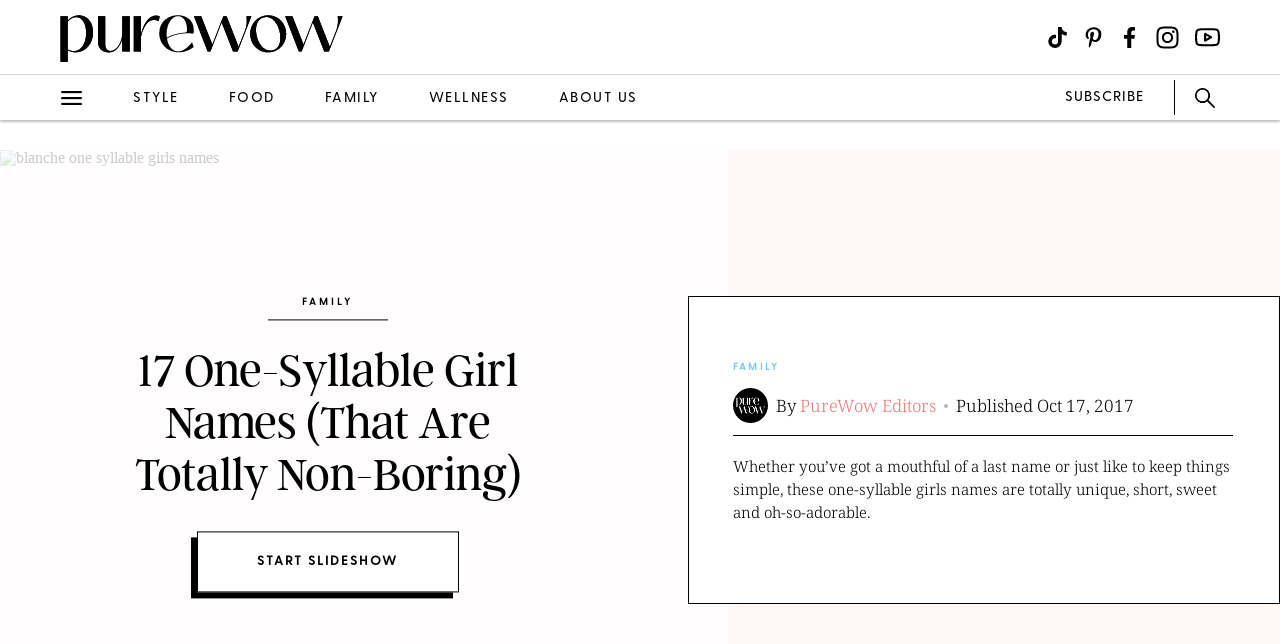

--- FILE ---
content_type: application/javascript; charset=utf-8
request_url: https://launcher.spot.im/spot/sp_6bLVfaXc
body_size: 18098
content:
(function(){window.__OW_CONFIG__={"ab_test_config":[{"short_name":"100","version":"v2"},{"short_name":"101","version":"v2"},{"short_name":"32","version":"v1"},{"short_name":"33","version":"v2"},{"short_name":"34","version":"v2"},{"short_name":"35","version":"v2"},{"short_name":"37","version":"v1"},{"short_name":"42","version":"v2"},{"short_name":"46","version":"v2"},{"short_name":"47","version":"v1"},{"short_name":"48","version":"v1"},{"short_name":"51","version":"v1"},{"short_name":"55","version":"v1"},{"short_name":"56","version":"v1"},{"short_name":"600","version":"v1"},{"short_name":"601","version":"v2"},{"short_name":"602","version":"v1"},{"short_name":"67","version":"v2"},{"short_name":"751","version":"v1"},{"short_name":"752","version":"v1"},{"short_name":"754","version":"v2"},{"short_name":"758","version":"v37"},{"short_name":"759","version":"v11"},{"short_name":"761","version":"v8"},{"short_name":"764","version":"v1"},{"short_name":"767","version":"v1"},{"short_name":"773","version":"v5"},{"short_name":"801","version":"v1"},{"short_name":"802","version":"v2"},{"short_name":"805","version":"v1"},{"short_name":"ab_605","version":"v1"}],"asset_group_id":"stable","assets_config":[{"asset_group_id":"stable","spot":"sp_6bLVfaXc","post":"default","module":"tag-tester","name":"tag tester bundle","type":"text/javascript","url":"https://static-cdn.spot.im/production/tag-tester/tags/v1.8.1/tag-tester.js","priority":1,"lazy":false,"variant":"42:B","is_self_bootstrap":false,"browser_type":"default"},{"asset_group_id":"stable","spot":"sp_6bLVfaXc","post":"default","module":"ads","name":"ads bundle","type":"text/javascript","url":"https://static-cdn.spot.im/production/ads/tags/v22.31.0/ads/ads.js","priority":10,"lazy":false,"variant":"758:B","is_self_bootstrap":false,"browser_type":"default"},{"asset_group_id":"stable","spot":"sp_6bLVfaXc","post":"default","module":"ads","name":"ads bundle","type":"text/javascript","url":"https://static-cdn.spot.im/production/ads/tags/v22.30.1/ads/ads.js","priority":10,"lazy":false,"variant":"758:A","is_self_bootstrap":false,"browser_type":"default"},{"asset_group_id":"stable","spot":"sp_6bLVfaXc","post":"default","module":"ads-independent","name":"ads-independent bundle","type":"text/javascript","url":"https://static-cdn.spot.im/production/ads/tags/v22.30.1/ads-independent/ads-independent.js","priority":10,"lazy":false,"variant":"","is_self_bootstrap":false,"browser_type":"default"},{"asset_group_id":"stable","spot":"sp_6bLVfaXc","post":"default","module":"vendor","name":"vendor bundle","type":"text/javascript","url":"https://static-cdn.spot.im/production/launcher/tags/v2.87.3/vendor/vendor-bundle.js","priority":10,"lazy":false,"variant":"","is_self_bootstrap":false,"browser_type":"default"},{"asset_group_id":"stable","spot":"sp_6bLVfaXc","post":"default","module":"registration","name":"registration bundle","type":"text/javascript","url":"https://static-cdn.spot.im/production/registration/tags/v1.48.0/registration-bundle.js","priority":20,"lazy":false,"variant":"","is_self_bootstrap":true,"browser_type":"default"},{"asset_group_id":"stable","spot":"sp_6bLVfaXc","post":"default","module":"conversation","name":"conversation bundle","type":"text/javascript","url":"https://static-cdn.spot.im/production/conversation/tags/v3.108.1/conversation-bundle.js","priority":20,"lazy":false,"variant":"","is_self_bootstrap":false,"browser_type":"default"},{"asset_group_id":"stable","spot":"sp_6bLVfaXc","post":"default","module":"liveblog","name":"liveblog bundle","type":"text/javascript","url":"https://static-cdn.spot.im/production/live-blog/tags/v1.34.0/liveblog-bundle.js","priority":20,"lazy":false,"variant":"","is_self_bootstrap":false,"browser_type":"default"},{"asset_group_id":"stable","spot":"sp_6bLVfaXc","post":"default","module":"standalone-ui-kit","name":"standalone ui kit bundle","type":"text/javascript","url":"https://static-cdn.spot.im/production/standalone-ui-kit/tags/v1.60.0/standalone-ui-kit-bundle.js","priority":20,"lazy":false,"variant":"","is_self_bootstrap":true,"browser_type":"default"},{"asset_group_id":"stable","spot":"sp_6bLVfaXc","post":"default","module":"messages-count","name":"messages count bundle","type":"text/javascript","url":"https://static-cdn.spot.im/production/messages-count/tags/v2.4.0/messages-count-bundle.js","priority":40,"lazy":false,"variant":"","is_self_bootstrap":false,"browser_type":"default"},{"asset_group_id":"stable","spot":"sp_6bLVfaXc","post":"default","module":"notifications","name":"notifications bundle","type":"text/javascript","url":"https://static-cdn.spot.im/production/notifications/tags/v1.34.0/notifications-bundle.js","priority":0,"lazy":true,"variant":"","is_self_bootstrap":false,"browser_type":"default"},{"asset_group_id":"stable","spot":"sp_6bLVfaXc","post":"default","module":"notifications-sdk","name":"notifications-sdk bundle","type":"text/javascript","url":"https://static-cdn.spot.im/production/notifications-sdk/tags/v2.2.2/notifications-sdk-bundle.js","priority":0,"lazy":true,"variant":"","is_self_bootstrap":false,"browser_type":"default"},{"asset_group_id":"stable","spot":"sp_6bLVfaXc","post":"default","module":"user-profile","name":"user profile bundle","type":"text/javascript","url":"https://static-cdn.spot.im/production/user-profile/tags/v2.94.0/profile-bundle.js","priority":4,"lazy":true,"variant":"","is_self_bootstrap":false,"browser_type":"default"},{"asset_group_id":"stable","spot":"sp_6bLVfaXc","post":"default","module":"launcher","name":"conversation 2.0 launcher","type":"text/javascript","url":"https://static-cdn.spot.im/production/social/tags/v5.21.3/launcher/launcher-bundle.js","priority":5,"lazy":true,"variant":"","is_self_bootstrap":false,"browser_type":"default"},{"asset_group_id":"stable","spot":"sp_6bLVfaXc","post":"default","module":"conversation-page","name":"conversation page","type":"text/javascript","url":"https://static-cdn.spot.im/production/conversation-page/tags/v2.26.0/conversation-page-bundle.js","priority":10,"lazy":true,"variant":"","is_self_bootstrap":false,"browser_type":"default"},{"asset_group_id":"stable","spot":"sp_6bLVfaXc","post":"default","module":"user-profile-tooltip","name":"user profile tooltip bundle","type":"text/javascript","url":"https://static-cdn.spot.im/production/user-profile/tags/v2.94.0/tooltip-bundle.js","priority":10,"lazy":true,"variant":"","is_self_bootstrap":false,"browser_type":"default"},{"asset_group_id":"stable","spot":"sp_6bLVfaXc","post":"default","module":"@spotim/fed-social","name":"@spotim/fed-social","type":"text/javascript","url":"https://static-cdn.spot.im/production/fed-social/tags/v1.0.1/index.js","priority":20,"lazy":true,"variant":"","is_self_bootstrap":false,"browser_type":"default"},{"asset_group_id":"stable","spot":"sp_6bLVfaXc","post":"default","module":"slim-launcher","name":"slim-launcher bundle","type":"text/javascript","url":"https://static-cdn.spot.im/production/slim-launcher/tags/v2.18.1/slim-launcher/slim-launcher.js","priority":20,"lazy":true,"variant":"","is_self_bootstrap":false,"browser_type":"default"},{"asset_group_id":"stable","spot":"sp_6bLVfaXc","post":"default","module":"fed-social","name":"fed-social","type":"text/javascript","url":"https://static-cdn.spot.im/production/fed-social/tags/v2.0.3/index.js","priority":20,"lazy":true,"variant":"","is_self_bootstrap":false,"browser_type":"default"}],"init_data":{"broadcast_live":false,"config":{"ads":null,"avatars":{"font":"","font_background_color":"","initials":false,"numbered":false,"scheme":"colorful"},"brand_color":"#307FE2","category_id":1,"circulation":{"enabled":false,"rows_count":1},"comment_replies_max_depth":3,"connect_networks":["facebook","google","twitter","email"],"custom_login":false,"display_name_in_say_control_for_guests":false,"emoji_keyboard_enabled":false,"emojis_enabled":false,"enable_dislikes":false,"enable_realtime_comments_sticky":true,"enable_spotim_utm":true,"enable_user_points":true,"external_public_profile":false,"giphy_level":"G","has_community":false,"id":"sp_6bLVfaXc","injection":{"frame_script":"","frame_style":"","host_options":""},"inpage_skin":"light","languages":[],"lazy_load_margin":"800px","loading_indicator_enabled":false,"ltr":true,"main_language":"en","mini_newsfeed_enabled":true,"monetized":false,"multiple_moderators_mode":true,"name":"PureWow","network":{"id":"net_gallerymedia"},"newsfeed_position":"right","newsfeed_skin":"light","open_links_in_new_tab":false,"opening_mode":"on_click","platform":"universal","policy":{"allow_guests_to_like":true,"force_register":true,"roger_mode":true},"recommendation_enabled":true,"rich_say_control_enabled":true,"sort_by":"best","sso_editable_profile":false,"sso_enabled":false,"sso_started_by_spotim":false,"sub_category_id":1,"ticker_icon":null,"ticker_icon_size":16,"ticker_skin":"white","uppercase_msgs_enabled":false,"user_moderation_enabled":false,"website_url":"https://purewow.com","whitelisted_urls":[]},"newsfeed":{"total_items":0}},"tenant_config":{"1pd":{"article_analysis_enabled":true},"admin-panel":{"analytics_tabs":["revenue","engagement"],"openDashboardUrl":"https://admin.openweb.com/spot/{SPOT_ID}/moderation/{CONTENT_TYPE}/folder/pending/tag/all?conversation={CONV_ID}","showNewSpotlightPage":false,"sigma_engagement_url":"https://app.sigmacomputing.com/embed/1-6HC4M4hyx17BjK4i43xdzk","sigma_revenue_url":"https://app.sigmacomputing.com/embed/1-BashUt2qFLXEeh2XXhBg6","text_analyze_enabled":true,"viewAllFromUserUrl":"https://admin.openweb.com/spot/{SPOT_ID}/moderation/{CONTENT_TYPE}/folder/pending/tag/all?user={USER_ID}"},"ads":{"adBlockerBaitUrl":"https://publisher-assets.spot.im/ad/event-tracking/pixel-ads-google-adsense.html","adsTxt":{"sellerIdOverrides":["266658"],"updateDate":"November 27th 2025","url":"https://spotim-prd-static-assets.s3.amazonaws.com/production/publishers/publishers-v67.txt"},"aniview_content_bidders":{"GAM":{"advertiser-ids":["611a7bdec344656dd81c2844"]},"amazon":{"advertiser-ids":["61b74f3ea5e0b162e47d2087"]},"triplelift":{"advertiser-ids":["62d6b58edaf54254013b9979"]}},"appAdsTxt":{"sellerIdOverrides":["266658"],"updateDate":"February 12th 2024","url":"https://spotim-prd-static-assets.s3.amazonaws.com/production/publishers/publishers-v4-app.txt"},"benchmark_reporter_exposed_data":{"component":"independent_ad","slot":"row1-column1"},"conversation":{"is_enabled":true},"crash_recovery":{"ads_to_disable":"video","enabled":false,"threshold":1,"timeout":300000},"crash_recovery_external":{"__AB":{"802:A":{"ads_to_disable":"all","enabled":false,"threshold":1,"timeout":60000},"802:B":{"ads_to_disable":"all","enabled":true,"threshold":1,"timeout":60000}}},"device_detection":{"is_enabled":true},"display_iframe_config":{"attributes":{},"enabled":true},"enable_dynamic_placement":{"is_enabled":true,"src":"https://cdn.browsiprod.com/bootstrap/bootstrap.js"},"enable_dynamic_placement_external":{"__AB":{"ab_605:A":{},"ab_605:B":{}}},"enable_iframe_allow_same_origin":false,"enable_page_url_sanitizing":false,"event_based_load_strategy":{"is_enabled":false,"load_event":"load","platform":"Desktop","type":"all"},"feather_mode_behavior":"aggressive","feather_mode_delay_time":5000,"feather_mode_delay_type":"scroll","footer":{"is_ad_choices_enabled":true,"is_label_enabled":true,"label":"Sponsored"},"force_display_ads_centering":{"dfp_container_selector":"body div[data-google-query-id]:first-of-type, body div[id^=\"div-gpt-ad\"]:first-of-type, body div[id^=\"gpt-passback\"]:first-of-type","is_dfp_container_centering_enabled":true,"is_iframe_body_centering_enabled":true},"iab_targeting_category_config":{"is_auto_refetch_enabled":false,"is_enabled":false,"s3_base_url":"https://ads-cdn.openweb.com"},"iframe_styles_guard_enabled":true,"in_comment":{"frequency":null,"is_enabled":true,"max_count":100},"independent_ads_custom_selector_enabled":false,"independent_ads_custom_selectors":{},"independent_ads_enabled":true,"independent_ads_mutation_observers_enabled":false,"is_cookie_consent_observed_by_aniview":true,"min_display_ad_duration":0,"monitoring":{"metrics":{"error":{"ad-unit-base-runtime-error":"DETAILED","ad-unit-display-runtime-error":"DETAILED","ad-unit-iframe-styles-change-guarded-error":false,"ad-unit-video-runtime-error":"DETAILED","ads-config-fetching-error":true,"ads-script-runtime-error":"DETAILED","aniview-script-fetching-error":true,"minute-media-script-fetching-error":true,"render-in-iframe-error":true},"general":{"ad-unit-disabled-by-global-flag":false,"ad-unit-disabled-by-global-function":false,"ad-unit-disabled-for-product-by-features-config":false,"ad-unit-disabled-for-product-by-html-attribute":false,"ad-unit-rendered":true,"aniview-impression":true,"aniview-impression-viewable":true,"dfp-ad-slot-rendered":true,"dfp-empty-slot-rendered":false,"dfp-impression-viewable":true,"inline-display-ad-rendered":false,"minute-media-impression":true,"minute-media-impression-viewable":true,"monetized-page-view":true}},"tags":{"ab-test-variant":true,"browser":false,"device":false,"platform":false,"product":true,"version":true}},"observed_ab_test_experiment_id":802,"remove_segment_by_url":"‘’","runtime_config":{"ad_unit_enablement":{"enabled":true,"exclude":{"ad_types":[],"components":[],"platforms":[]}},"ad_unit_event_based_rendering":{"enabled":false,"event":null,"exclude":{"ad_types":[],"components":[],"platforms":[]}},"ad_unit_lazy_loading":{"enabled":true,"exclude":{"ad_types":[],"components":[],"platforms":[]}},"ad_unit_visibility":{"enabled":true,"exclude":{"ad_types":[],"components":[],"platforms":[]}},"crash_recovery":{"enabled":false,"exclude":{"ad_types":["display"],"components":[],"platforms":[]},"threshold":1,"timeout":300000},"display_ad_loader":{"codes":["bidding","protection","slot"],"enabled":true,"exclude":{"ad_types":[],"components":[],"platforms":[]}},"display_iframe_mode":{"attributes":{},"enabled":true,"exclude":{"ad_types":[],"components":[],"platforms":[]}},"video_ad_loader":{"enabled":true,"exclude":{"ad_types":[],"components":[],"platforms":[]}},"video_iframe_mode":{"attributes":{},"enabled":false,"exclude":{"ad_types":[],"components":[],"platforms":[]}}},"safe_frame_config":{"enabled":false},"segment_blacklist":{"conjunctions":[],"roots":[]},"segment_blacklist_platforms":["*"],"segment_blacklist_v2":[],"sliding":{"is_enabled":true,"top":30,"z_index":20},"sticky_desktop":{"is_animation_enabled":true,"is_enabled":true,"is_stay_sticky_after_timeout":false,"sticky_area_css_selector":"[data-spot-im-module-default-area=conversation]","timeout":6000,"z_index":20},"sticky_mobile":{"is_enabled":true,"is_stay_sticky_after_timeout":false,"sticky_area_css_selector":"[data-spot-im-module-default-area=conversation]","timeout":3000,"top":0,"z_index":20},"supported_preload_products":["pitc","pitc-double-decker","reactions","spotlight","topic-tracker"],"supported_preload_products_external":{"__AB":{"ab_604:A":["pitc","pitc-double-decker","reactions","spotlight","topic-tracker"],"ab_604:B":["pitc","pitc-double-decker","reactions","spotlight","topic-tracker"]}},"tags_guard":{"is_disabled_by_default":[]},"video_iframe_config":{"attributes":{},"enabled":false},"video_takeover":{"active_products":["pitc","pitc-double-decker"],"is_enabled":false,"products_heights":{"pitc":"300px","pitc-double-decker":"300px"}}},"analytics-pusher":{"enabled":false},"apm":{"driver_name":"influxdb-telemetry","is_enabled":true,"sample_rate":1},"authentication":{"config":{"allow_ui_bypass":true,"flows":{"sign-in":{"id":"sign-in-16102025","screens":{"email-signup-otp":{"interactions":{"back":"U5xcMLfa6-","resend":"resend","verify":"nUfCLDgf4K"}},"error":{"interactions":{"submit":"oTFqAqKaLS"}},"forgot-password":{"interactions":{"back":"kokK9JVKcC","submit":"AMeyg_7npF"}},"forgot-password-otp":{"id":"SC2ryoTQheFjqaNOeAvOjI9rnM06O","interactions":{"back":"XTxyVnHDXo","resend":"resend","verify":"jtPlBL91H1"}},"profile":{"interactions":{"skip":"pheIvgWidD","submit":"w3Vgz9HWH4"}},"sign-in":{"interactions":{"facebook":"UilMGbzGOM","forgot-password":"21RBHXscmj","google":"J6H8PBzsLP","microsoft":"pQWDUXLi_n","submit":"AMeyg_7npF","to-signup":"XLmMGCy6IS"}},"sign-up":{"interactions":{"facebook":"Pe9QpGQU2B","google":"_gIK9Y5WY2","microsoft":"Oy5PrkxP9Y","submit":"AMeyg_7npF","to-signin":"96-bYDOFbd"}},"update-expired-password":{"interactions":{"submit":"update-password"}},"update-forgotten-password":{"interactions":{"submit":"AMeyg_7npF"}},"verify-email-otp":{"interactions":{"resend":"resend","verify":"rD_FW7sX1l"}}}},"sign-up":{"id":"sign-up-16102025","screens":{"email-signup-otp":{"interactions":{"back":"U5xcMLfa6-","resend":"resend","verify":"nUfCLDgf4K"}},"error":{"interactions":{"submit":"Nx6jMazeTK"}},"forgot-password":{"interactions":{"back":"kokK9JVKcC","submit":"AMeyg_7npF"}},"forgot-password-otp":{"id":"SC2ryoTQheFjqaNOeAvOjI9rnM06O","interactions":{"back":"XTxyVnHDXo","resend":"resend","verify":"jtPlBL91H1"}},"profile":{"interactions":{"skip":"pheIvgWidD","submit":"w3Vgz9HWH4"}},"sign-in":{"interactions":{"facebook":"UilMGbzGOM","forgot-password":"21RBHXscmj","google":"J6H8PBzsLP","microsoft":"pQWDUXLi_n","submit":"AMeyg_7npF","to-signup":"XLmMGCy6IS"}},"sign-up":{"interactions":{"facebook":"Pe9QpGQU2B","google":"_gIK9Y5WY2","microsoft":"Oy5PrkxP9Y","submit":"AMeyg_7npF","to-signin":"96-bYDOFbd"}},"update-expired-password":{"interactions":{"submit":"update-password"}},"update-forgotten-password":{"interactions":{"submit":"AMeyg_7npF"}},"verify-email-otp":{"interactions":{"resend":"resend","verify":"rD_FW7sX1l"}}}},"update-email":{"id":"update-email-250404","screens":{"otp":{"interactions":{"resend":"resend","verify":"vICvyXOEL_"}},"update-email":{"interactions":{"submit":"K5rx0CT-oo"}}}},"update-password":{"id":"update-password-25032025","screens":{"update-password":{"interactions":{"submit":"VjZ6AxhPXZ"}}}}},"is_new":true,"network_id":"net_gallerymedia","provider":"descope","provider_api_url":"https://auth.openweb.com","provider_static_url":"https://auth.openweb.com/pages","realm":"P35HXDChxsAkg3EnutPleOtunNZE"},"real_user_mode":false,"remove_device_v2":false,"token_recovery_mode":false,"version":1},"broadcast":{"enabled":false},"communityView":{"reverseTabsOrder":false},"conversation":{"ab_test_enabled":true,"adsEnabled":false,"adsLazyLoadMargin":"600px","adsPositionRate":10,"ads_below_footer_enabled":true,"ads_below_footer_enabled_external":{"__AB":{"81:B":true}},"ads_enabled":false,"ads_enabled_external":{"__AB":{"38:A":false}},"ads_start_position":10,"ads_style_version":1,"afterclickModerationEnabled":false,"aggregate_all":true,"amount_replies_per_fetch":5,"amount_replies_per_fetch_external":5,"blackListedErrors":["Request failed with status code 403","Network Error"],"child_count":1,"child_count_external":{},"collapsible_replies_enabled":false,"communityGuidelinesEnabled":true,"communityGuidelinesInMessageStatus":true,"communityGuidelinesModalBody":"\u003cdiv\u003e\n\u003ch1\u003eCommunity Guidelines\u003c/h1\u003e\n\n\u003ch2\u003eWelcome to ${spotName} Community!\u003c/h2\u003e\n\n\u003cp\u003e\n  Our community is about connecting people through open and thoughtful\n  conversations. We want our readers to share their views and exchange\n  ideas in a safe space.\n\u003c/p\u003e\n\n\u003cp\u003e\n  In order to do so, we've created a simple set of rules that will\n  improve your experience.\n\u003c/p\u003e\n\n\u003cp\u003eSimply put, keep it civil.\u003c/p\u003e\n\n\u003cp\u003e\n  \u003cstrong\u003eYour post will/might be rejected if it contains:\u003c/strong\u003e\n\u003c/p\u003e\n\n\u003cul\u003e\n  \u003cli\u003eSpam\u003c/li\u003e\n  \u003cli\u003e\n    Insults, profanity, incoherent, obscene or inflammatory language and\n    threats of any kind\n  \u003c/li\u003e\n  \u003cli\u003e\n    Attacks on the identity of other commenters or the article's author\n  \u003c/li\u003e\n\u003c/ul\u003e\n\n\u003cp\u003e\n  \u003cstrong\u003eUser accounts will/might be blocked if we notice:\u003c/strong\u003e\n\u003c/p\u003e\n\n\u003cul\u003e\n  \u003cli\u003e\n    Continuous attempts to re-post comments that have been previously\n    moderated/rejected\n  \u003c/li\u003e\n  \u003cli\u003eRacist, sexist, or homophobic comments\u003c/li\u003e\n  \u003cli\u003eAttempts or tactics that put the site security at risk\u003c/li\u003e\n\u003c/ul\u003e\n\n\u003cp\u003e\n  \u003cstrong\u003eSo, how can you be a power user?\u003c/strong\u003e\n\u003c/p\u003e\n\n\u003cul\u003e\n  \u003cli\u003e\n    Stay on topic and share your passion. Feel free to elaborate to get\n    your point across.\n  \u003c/li\u003e\n  \u003cli\u003e'Like' or 'Dislike' when you are filled with emotions!\u003c/li\u003e\n  \u003cli\u003e\n    Protect your community. Use the report tool to alert us when someone\n    breaks the rules.\n  \u003c/li\u003e\n\u003c/ul\u003e\n\n\u003cp\u003e\n  \u003cstrong\u003e\n    Thanks for reading our community guidelines. Don't forget, freedom\n    of speech is not the freedom of reach!\n  \u003c/strong\u003e\n\u003c/p\u003e\u003c/div\u003e","communityGuidelinesModalBody_external":"\u003cdiv\u003e\n\u003ch1\u003eCommunity Guidelines\u003c/h1\u003e\n\n\u003ch2\u003eWelcome to ${spotName} Community!\u003c/h2\u003e\n\n\u003cp\u003e\n Our community is about connecting people through open and thoughtful\n conversations. We want our readers to share their views and exchange\n ideas in a safe space.\n\u003c/p\u003e\n\n\u003cp\u003e\n In order to do so, we've created a simple set of rules that will\n improve your experience.\n\u003c/p\u003e\n\n\u003cp\u003eSimply put, keep it civil.\u003c/p\u003e\n\n\u003cp\u003e\n \u003cstrong\u003eYour post will/might be rejected if it contains:\u003c/strong\u003e\n\u003c/p\u003e\n\n\u003cul\u003e\n \u003cli\u003eSpam\u003c/li\u003e\n \u003cli\u003e\n Insults, profanity, incoherent, obscene or inflammatory language and\n threats of any kind\n \u003c/li\u003e\n \u003cli\u003e\n Attacks on the identity of other commenters or the article's author\n \u003c/li\u003e\n\u003c/ul\u003e\n\n\u003cp\u003e\n \u003cstrong\u003eUser accounts will/might be blocked if we notice:\u003c/strong\u003e\n\u003c/p\u003e\n\n\u003cul\u003e\n \u003cli\u003e\n Continuous attempts to re-post comments that have been previously\n moderated/rejected\n \u003c/li\u003e\n \u003cli\u003eRacist, sexist, or homophobic comments\u003c/li\u003e\n \u003cli\u003eAttempts or tactics that put the site security at risk\u003c/li\u003e\n\u003c/ul\u003e\n\n\u003cp\u003e\n \u003cstrong\u003eSo, how can you be a power user?\u003c/strong\u003e\n\u003c/p\u003e\n\n\u003cul\u003e\n \u003cli\u003e\n Stay on topic and share your passion. Feel free to elaborate to get\n your point across.\n \u003c/li\u003e\n \u003cli\u003e'Like' or 'Dislike' when you are filled with emotions!\u003c/li\u003e\n \u003cli\u003e\n Protect your community. Use the report tool to alert us when someone\n breaks the rules.\n \u003c/li\u003e\n\u003c/ul\u003e\n\n\u003cp\u003e\n \u003cstrong\u003e\n Thanks for reading our community guidelines. Don't forget, freedom\n of speech is not the freedom of reach!\n \u003c/strong\u003e\n\u003c/p\u003e\u003c/div\u003e","communityGuidelinesSymbolURL":"https://static-cdn.spot.im/assets/community-guidelines/community-guidelines-symbol.svg","communityGuidelinesTitle":{"modalValue":"Discussions are moderated for civility","value":"\u003cp\u003eYour voice matters. {{modalValue}}.\u003c/p\u003e"},"cssModulesForShadowDOM":"conversation conversation-survey @spotim/ui-components @spotim/ads @spotim/user-image feed @spotim/entities @spotim/content-entities @spotim/user-info @spotim/rich-editor @spotim/toast-provider @spotim/svg-provider @spotim/notifications-bell notifications @spotim/message liveblog feed-v4 discover user-profile standalone-ui-kit discover @spotim/common-components reactions","default_community_view":"Conversation","disableImageUploadInLiveBlog":false,"disable_auto_page_reload":true,"disable_badges":false,"disable_conversation_user_settings":false,"disable_footer_links":false,"disable_footer_logo":false,"disable_footer_power_by":false,"disable_gif_button":false,"disable_header_facelist":false,"disable_image_upload_button":false,"disable_online_dot_indicator":false,"disable_profile_user_settings":false,"disable_replies":false,"disable_rich_editor_buttons":false,"disable_rich_editor_buttons_external":{"__devices":{"mobile":"true"}},"disable_share":false,"disable_sticky_messages":false,"disable_text_editor_formatter":false,"disable_unregistered_users_feedback":false,"disable_user_profile":false,"disable_vote_down":false,"disable_vote_up":false,"disable_vote_up_users_list":false,"dislikesSortEnabled":false,"display_viewers_count_only":false,"empty_state_enabled":true,"enableLoadingIndicator":true,"enableMessageApproveForAdminAndModerator":true,"enableMessageApproveForCommunityModerator":true,"enablePendingMessageRejectForCommunityModerator":true,"enablePublishedMessageRejectForCommunityModerator":false,"enableUsersMuting":true,"enable_date_format":false,"enable_explore_onboarding":false,"enable_lazy_rich_editor":true,"enable_menus_shadow_dom":false,"enable_read_only_context_menu":true,"enable_rephrasing":false,"enable_share_button_in_context_menu":false,"enable_sso_keys":false,"enable_sticky_say_control":false,"enable_tabs":false,"enable_unregistered_users_feedback":true,"enabled":true,"enabled_external":true,"explore_mode_alignment":"start","featured_comment_background_enabled":true,"firstFetchCount_compact":5,"floating_action_unit_bottom_offset":16,"floating_action_unit_enabled":false,"floating_action_unit_event_enabled":false,"floating_action_unit_mobile_bottom_offset":5,"floating_action_unit_mobile_enabled":false,"floating_action_unit_threshold":100,"floating_action_unit_ttl_minutes":0,"forceSimpleEditor":false,"forum_enabled":false,"header_format":"full","hide_blocked_tree_enabled":false,"hide_conversation_button_enabled":false,"hide_deleted_tree_enabled":false,"hide_header":false,"hide_risky_comments":true,"hide_risky_comments_external":{"__AB":{"83:A":true}},"hide_user_area":false,"isAppealEnabled":false,"isUseShadowDomOnMain":true,"isUseShadowDomOnOverlays":true,"is_best_score_testing_enabled":false,"is_featured_message_api_v2_enabled":true,"is_feedback_modal_v2_enabled":true,"is_read_only_mode":false,"is_replies_sorting_v2_enabled":true,"is_revealed_replies_threshold_enabled":true,"is_revealed_replies_threshold_enabled_external":true,"is_verdict_aware_calls_enabled":true,"maximum_comments_to_show_ad":10000,"message_fetch_count":25,"message_fetch_count_external":25,"message_length_desktop_max_chars":1500,"message_length_limit_first_message":false,"message_length_max_lines":8,"message_length_mobile_max_chars":1500,"message_length_should_limit":false,"minimum_best_score":200,"mobile_share_options":["facebook","twitter","pinterest","email","link"],"moderation_default_policy_v2_requests":true,"new_best_sort_enabled":false,"notify_typing_interval_sec":10,"num_of_aggregate_expand":20,"optimized_reading_event_name":"reading","optimized_reading_tracking_enabled":false,"read_batch_size":10,"read_batch_size_external":10,"reading_tracking_enabled":true,"realtime_moderation_time_ms":500,"realtime_typing_enabled":true,"remove_pin_comment":true,"returnUserMutingError":false,"revealed_replies_threshold":500,"rich_editor_loader_delay_time":1000,"rich_editor_max_chars":1500,"share_layout":"menu","share_message_narrow_thread":false,"share_options":["facebook","twitter","pinterest","email","link"],"should_collapse_replies":false,"should_collapse_replies_external":false,"showCommentDeleteOption":true,"showCommentEditOption":true,"showFooterFeedback":true,"showNotificationsBell":true,"showSettingsLogout":true,"show_ads_with_empty_conversation":false,"show_cancel_button":false,"show_comment_edit_option":true,"show_disqus_header":false,"signup_cta_enabled":true,"social_enable":false,"sortDisabled":false,"sorting_types":{"all_newest":[],"all_oldest":[],"controversial":[],"default":["best","newest","oldest"],"featured":["newest","oldest"],"most_discussed":[],"my_messages":["newest","oldest"],"popular":[]},"status_fetch_default_fallback_status":"approved","status_fetch_interval_in_ms":1000,"status_fetch_retry_count":2,"status_fetch_timeout_in_ms":3000,"subscribe_read_only":true,"subscriber_badge":{"name":"star","type":"fa-solid"},"subscriber_badge_v2":"{\"name\":\"user-check\", type: \"solid\"}","survey_below_show_more_comments_enabled":false,"threading_lines_enabled":true,"threading_lines_enabled_external":{"__AB":{"76:A":true}},"toast_in_brand_color":false,"translation_text_overrides":{"en":{"inpage.header.conversation":"The Conversation"}},"typing_indicaction_in_toast":true,"typing_indicator_timeout":8000,"use_basic_text_editor":false,"use_native_editor":false,"use_new_notifications":true,"use_signin_on_post":true,"use_traffic_redirect_api":false,"users_cache_ttl_seconds":300},"conversation ":{"embed_messages_cache_ttl":1},"conversation-ads":{"texts":{"acknowledgeModal":{"button":"Close","description":"We appreciate your time and consideration. Thanks for helping us make your community platform a better place! \\ud83e\\udd17","title":"Thanks for your input!"},"infoModal":{"description":"We know,  having ads in the conversation is not our favorite, either. However, to keep providing you with a free commenting platform, we will be showing a small amount. Don't worry, you can always hide ads in this conversation.","primaryButton":"Got It","secondaryButton":"I'd prefer not to see ads","title":"Why am I seeing this ad?"},"menu":{"showInfoModal":"Why am I seeing this ad?","showPollModal":"Hide from this conversation"},"pollModal":{"pollAnswers":["Makes it hard to read comments","Too many ads","It’s repetitive","It’s offensive","It’s not interesting","I’ve already purchased"],"primaryButton":"Done","secondaryButton":"Skip","title":"Removed! Tell us why:"}}},"conversation-mobile":{"communityGuidelinesEnabled":false,"communityGuidelinesTitle":{"value":"Your voice matters. Discussions are moderated for civility."}},"conversation-page":{"cssModulesForShadowDOM":"conversation-page @spotim/user-image @spotim/ui-components @spotim/user-info @spotim/entities @spotim/notifications-bell notifications","enableShadowDOM":false,"enabled":true,"translation_text_overrides":{"root":{}}},"conversation-survey":{"click_ttl":2,"enabled":false,"exit_ttl":7,"minimum_num_of_comments":10,"viewability_percentage":{"none":50,"q2":50}},"css-variables-dark":{"ads-footer-color":"#f2f2f2","ads-text-color":"#f0f1f1","border-color":"#302f2f","border-color-muted":"#ffffff40","brand-color":"#000000","card-background-color":"#64644d","color-community-question":"var(--spotim-color-scheme-l6)","color-scheme-g4":"#FF6E6E","color-scheme-l1":"rgba(var(--spotim-color-scheme-l6-rgb, 242,242,242), 0.2)","color-scheme-l100":"#000000","color-scheme-l2":"rgba(var(--spotim-color-scheme-l6-rgb, 242,242,242), 0.2)","color-scheme-l3":"rgba(var(--spotim-color-scheme-l6-rgb, 242,242,242), 0.2)","color-scheme-l4":"rgba(var(--spotim-color-scheme-l6-rgb, 242,242,242), 0.3)","color-scheme-l5":"rgba(var(--spotim-color-scheme-l6-rgb, 242,242,242), 0.65)","color-scheme-l6":"#f2f2f2","color-scheme-l6-rgb":"242,242,242","content-loader-primary-color":"#030303","content-loaders-secondary-color":"#333333","conversation-background-color":"transparent","embedded-comment-background-color":"#000","embedded-comment-meta-data-background-color":"rgba(39, 120, 206, 0.20)","embedded-comment-preview-background-color":"#0B0B0B","extract-background-color":"#302f2f","input-background-color":"#373e44","input-separator-color":"#646566","list-item-background":"#353535","list-item-foreground":"#7b7f83","message-hover-menu-background-color":"#070707","message-separator-color":"#7b7f83","message-text-color":"#ffffff","overlay-background-color":"#212121","overlay-border-color":"#302f2f","page-background-color":"#1a1b1c","pitc-header-color":"#ffffff","pitc-top-comment-color":"#d4d6d7","progress-bar-background-color":"#000000","reactions-reaction-text-color":"#d4d6d7","reactions-title-color":"#ffffff","say-control-box-shadow":"0 0 0 1px var(--spotim-color-scheme-l3)","sayctrl-background-color":"var(--spotim-input-background-color)","share_icon_color":"#FFFFFF","skeleton-background-color":"#7b7f83","skeleton-foreground-color":"#b3b3b3","star-color-empty":"#373e44","sticky-say-control-background-color":"#000000","surface":"#131313","text-color-action":"var(--spotim-color-scheme-l5)","text-color-comments-count":"#000","text-color-date-format":"var(--spotim-color-scheme-l5)","text-color-default":"#ffffff","text-color-muted":"#ffffff","text-color-product-header":"#000000","text-color-tooltip":"#707070","text-color-x-muted":"#d4d6d7","text-color-xx-muted":"#b6b9bb","tooltip-background-color":"#212121","tooltip-border-color":"#302f2f","user-image-font-color":"#ffffff"},"css-variables-default":{"action-font-weight":"normal","ads-footer-color":"#373e44","ads-text-color":"#373e44","background-color-empty-user-image":"rgba(7, 7, 7, 0.2)","border-color":"#e3e3e3","border-color-muted":"#00000014","border-radius-buttons":"var(--spotim-border-radius-medium)","border-radius-inputs":"var(--spotim-border-radius-small)","border-radius-medium":"6px","border-radius-modals":"var(--spotim-border-radius-small)","border-radius-popovers":"var(--spotim-border-radius-small)","border-radius-small":"4px","box-shadow-medium":"0 2px 15px 0 rgba(0, 0, 0, 0.1)","brand-color":"#000000","brand-text-color":"white","card-background-color":"white","color-badge":"#64644D","color-community-question":"var(--spotim-color-scheme-l6)","color-scheme-g1":"#ffffff","color-scheme-g2":"#000000","color-scheme-g3":"#35b940","color-scheme-g4":"#db3737","color-scheme-g5":"#3968ff","color-scheme-l1":"rgba(var(--spotim-color-scheme-l6-rgb, 7,7,7), 0.05)","color-scheme-l100":"#ffffff","color-scheme-l2":"rgba(var(--spotim-color-scheme-l6-rgb, 7,7,7), 0.1)","color-scheme-l3":"rgba(var(--spotim-color-scheme-l6-rgb, 7,7,7), 0.2)","color-scheme-l4":"rgba(var(--spotim-color-scheme-l6-rgb, 7,7,7), 0.3)","color-scheme-l5":"rgba(var(--spotim-color-scheme-l6-rgb, 7,7,7), 0.65)","color-scheme-l6":"#070707","color-scheme-l6-rgb":"7,7,7","content-loader-primary-color":"#f3f3f3","content-loaders-secondary-color":"#dddddd","conversation-background-color":"transparent","conversation-max-width":"700px","danger-color":"#db3737","embedded-comment-background-color":"#f1f1f1","embedded-comment-meta-data-background-color":"rgba(39, 120, 206, 0.07)","embedded-comment-preview-background-color":"#F9F9F9","extract-background-color":"#ffffff","font-family":"greycliff-cf","font-family-action":"greycliff-cf","font-family-badge":"greycliff-cf","font-family-buttons":"greycliff-cf","font-family-comments-count":"greycliff-cf","font-family-community-question":"greycliff-cf","font-family-date-format":"greycliff-cf","font-family-product-header":"greycliff-cf","font-family-product-subheader":"greycliff-cf","font-family-t1":"greycliff-cf","font-family-t2":"greycliff-cf","font-family-t3":"greycliff-cf","font-family-t4":"greycliff-cf","font-family-t5":"greycliff-cf","font-family-t6":"greycliff-cf","font-family-username":"greycliff-cf","font-size-action":"var(--spotim-font-size-medium)","font-size-badge":"9px","font-size-buttons":"var(--spotim-font-size-medium)","font-size-comments-count":"var(--spotim-font-size-t4)","font-size-community-question":"24px","font-size-date-format":"var(--spotim-font-size-small)","font-size-large":"16px","font-size-medium":"14px","font-size-message-actions":"14px","font-size-product-header":"24px","font-size-product-subheader":"16px","font-size-small":"13px","font-size-t1":"24px","font-size-t2":"20px","font-size-t3":"18px","font-size-t4":"15px","font-size-t5":"13px","font-size-t6":"12px","font-size-tag-icon-large":"26px","font-size-tag-icon-medium":"20px","font-size-user-image":"15.6px","font-size-username":"var(--spotim-font-size-medium)","font-size-x-large":"24px","font-size-x-small":"11px","font-size-xx-large":"27px","font-size-xx-small":"9px","font-style-community-question":"italic","font-weight-action-button":400,"font-weight-bold":"bold","font-weight-comments-count":"400","font-weight-community-question":"400","font-weight-normal":"400","font-weight-product-header":"bold","font-weight-product-subheader":"400","font-weight-semibold":"600","font-weight-username":"var(--spotim-font-weight-bold)","input-background-color":"#ffffff","input-separator-color":"#d4d6d7","justify-content-community-question":"flex-start","letter-spacing-action":"normal","letter-spacing-badge":"normal","letter-spacing-body":"normal","letter-spacing-buttons":"normal","letter-spacing-date-format":"normal","letter-spacing-modal-body":"normal","letter-spacing-primary-button":"normal","letter-spacing-product-header":"normal","letter-spacing-product-subheader":"normal","letter-spacing-t1":"normal","letter-spacing-t2":"normal","letter-spacing-t3":"normal","letter-spacing-t4":"normal","letter-spacing-t5":"normal","letter-spacing-t6":"normal","letter-spacing-username":"normal","line-height-action":"14px","line-height-date-format":"21px","line-height-medium":"1.5","line-height-product-header":"1.5","line-height-product-subheader":"30px","line-height-t1":"1.5em","line-height-t2":"1.5em","line-height-t3":"1.5em","line-height-t4":"1.5em","line-height-t5":"1.5em","line-height-t6":"1.5em","list-item-background":"#f7f7f7","list-item-foreground":"#e5e6e6","live-indicator-font-size":"11px","margin-top-whole-page-modal-header":"0px","max-reading-width":"700px","menu-z-index":"2147483647","message-font-size-large":"21px","message-font-size-regular":"14px","message-font-size-small":"13px","message-font-size-x-large":"24px","message-font-size-x-small":"12px","message-hover-menu-background-color":"var(--spotim-color-scheme-g1)","message-letter-spacing":"-0.01111em","message-line-height":"1.67","message-margins":"5px","message-separator-color":"#e3e3e3","message-stack-margin":"15px","message-text-color":"#222222","message-user-image-wrapper-margin":"10px","modal-backdrop-background-color":"rgba(255, 255, 255, 0.7)","modal-backdrop-color":"rgba(0, 0, 0, 0.4)","modal-border-padding":"10px","modal-border-radius":"10px 10px 0px 0px","modal-full-width":"calc(100vw - 80px)","modal-margin-top":"initial","modal-max-width":"1400px","modals-backdrop-color":"rgba(0, 0, 0, 0.4)","notifications-bell-margin-bottom":"30px","notifications-bell-margin-side":"30px","overlay-background-color":"#ffffff","overlay-border-color":"transparent","overlay-z-index":"2147483646","page-background-color":"white","partner-mobile-navbar-height":"0px","partner-navbar-height":"0px","pitc-article-title-font-family":"greycliff-cf","pitc-article-title-font-weight":"600","pitc-header-color":"black","pitc-header-font-family":"greycliff-cf","pitc-header-font-size":"24px","pitc-header-font-weight":"bold","pitc-header-line-height":"normal","pitc-header-margin-top":"35px","pitc-top-comment-color":"black","pitc-top-comment-font-family":"greycliff-cf","pitc-top-comment-font-weight":"600","progress-bar-background-color":"#e5e6e6","reactions-reaction-font-family":"Open Sans, Open Sans Hebrew, Arial","reactions-reaction-font-size":"11px","reactions-reaction-font-weight":"400","reactions-reaction-line-height":"38px","reactions-reaction-text-color":"#7b7f83","reactions-title-color":"black","reactions-title-font-family":"greycliff-cf","reactions-title-font-size":"18px","reactions-title-font-weight":"700","reactions-title-line-height":"30px","rich-editor-font-size":"16px","safeframe-modal-backdrop-color":"rgba(255, 255, 255, 0.7)","say-control-action-color":"#a8abae","say-control-border":"1px solid var(--spotim-say-control-border-color, var(--spotim-color-scheme-l3))","say-control-border-color":"#e3e3e3","say-control-box-shadow":"0 0 0 1px var(--spotim-color-scheme-l3)","sayctrl-background-color":"var(--spotim-input-background-color)","shadow-scheme-s1":"0 2px 20px 0 rgba(0,0,0,0.07)","share_icon_color":"#070707","skeleton-background-color":"#e3e3e3","skeleton-foreground-color":"#f2f2f2","spotlight-button-font-size\t":"12px","spotlight-button-font-weight":"600","spotlight-card-font-size":"16px","spotlight-card-font-weight":"300","spotlight-font-family":"greycliff-cf","spotlight-title-font-size":"24px","spotlight-title-font-weight":"bold","star-color-empty":"#e3e3e3","star-color-full":"#000","sticky-say-control-background-color":"#FFFFFF","sticky-say-control-z-index":19,"strong-border-color":"#a8abae","success-color":"#35b840","surface":"#f7f7f8","text-align-community-question":"start","text-color-action":"var(--spotim-color-scheme-l5)","text-color-badge":"#64644D","text-color-comments-count":"#000","text-color-date-format":"var(--spotim-color-scheme-l5)","text-color-default":"black","text-color-muted":"#373e44","text-color-product-header":"#000000","text-color-tooltip":"#ffffff","text-color-x-muted":"#7b7f83","text-color-xx-muted":"#a8abae","text-transform-action":"none","text-transform-buttons":"inherit","text-transform-comments-count":"var(--spotim-text-transform-t4)","text-transform-date-format":"none","text-transform-product-header":"none","text-transform-product-subheader":"none","text-transform-username":"inherit","tooltip-background-color":"#212121","user-image-border":"none","user-image-font-color":"#373e44","user-image-font-size":"15.6px","user-image-font-weight":"400","user-image-large":"54px","user-image-line-height":"1.67","user-image-medium":"42px","user-image-normal":"39px","user-image-small":"30px","user-image-x_large":"64px","user-image-x_small":"25px","user-image-xx_large":"74px","user-image-xxx_large":"114px","user-name-font-family":"greycliff-cf","warning-color":"#fabb09"},"css-variables-mobile":{"font-size-large":"18px","font-size-message-actions":"15px","font-size-product-header":"21px","font-size-x-large":"24px","font-size-xx-large":"27px","message-font-size-large":"21px","message-font-size-medium":"undefined","message-font-size-small":"15px","message-font-size-x-large":"24px","message-font-size-x-small":"12px","pitc-article-title-font-family":"greycliff-cf","pitc-article-title-font-weight":"600","pitc-header-font-size":"22px"},"discover":{"enabled":false,"endless_scroll_enabled":false,"endless_scroll_margin":"0px","layout_desktop_creator":[{"maxCards":2,"type":"content"},{"maxCards":3,"type":"content"},{"maxCards":3,"type":"content"},{"maxCards":1,"type":"ad"},{"maxCards":3,"type":"content"},{"maxCards":2,"type":"content"},{"maxCards":1,"type":"ad"},{"maxCards":3,"type":"content"},{"maxCards":1,"type":"ad"},{"maxCards":3,"type":"content"}],"layout_desktop_engager":[{"maxCards":2,"type":"content"},{"maxCards":3,"type":"content"},{"maxCards":3,"type":"content"},{"maxCards":1,"type":"ad"},{"maxCards":3,"type":"content"},{"maxCards":2,"type":"content"},{"maxCards":1,"type":"ad"},{"maxCards":3,"type":"content"},{"maxCards":1,"type":"ad"},{"maxCards":3,"type":"content"}],"layout_desktop_reader":[{"maxCards":2,"type":"content"},{"maxCards":3,"type":"content"},{"maxCards":3,"type":"content"},{"maxCards":1,"type":"ad"},{"maxCards":3,"type":"content"},{"maxCards":2,"type":"content"},{"maxCards":1,"type":"ad"},{"maxCards":3,"type":"content"},{"maxCards":1,"type":"ad"},{"maxCards":3,"type":"content"}],"layout_desktop_visitor":[{"maxCards":2,"type":"content"},{"maxCards":3,"type":"content"},{"maxCards":3,"type":"content"},{"maxCards":1,"type":"ad"},{"maxCards":3,"type":"content"},{"maxCards":2,"type":"content"},{"maxCards":1,"type":"ad"},{"maxCards":3,"type":"content"},{"maxCards":1,"type":"ad"},{"maxCards":3,"type":"content"}],"layout_mobile_creator":[{"maxCards":2,"type":"content"},{"maxCards":3,"type":"content"},{"maxCards":3,"type":"content"},{"maxCards":1,"type":"ad"},{"maxCards":3,"type":"content"},{"maxCards":2,"type":"content"},{"maxCards":1,"type":"ad"},{"maxCards":3,"type":"content"},{"maxCards":1,"type":"ad"},{"maxCards":3,"type":"content"}],"layout_mobile_engager":[{"maxCards":2,"type":"content"},{"maxCards":3,"type":"content"},{"maxCards":3,"type":"content"},{"maxCards":1,"type":"ad"},{"maxCards":3,"type":"content"},{"maxCards":2,"type":"content"},{"maxCards":1,"type":"ad"},{"maxCards":3,"type":"content"},{"maxCards":1,"type":"ad"},{"maxCards":3,"type":"content"}],"layout_mobile_reader":[{"maxCards":2,"type":"content"},{"maxCards":3,"type":"content"},{"maxCards":3,"type":"content"},{"maxCards":1,"type":"ad"},{"maxCards":3,"type":"content"},{"maxCards":2,"type":"content"},{"maxCards":1,"type":"ad"},{"maxCards":3,"type":"content"},{"maxCards":1,"type":"ad"},{"maxCards":3,"type":"content"}],"layout_mobile_visitor":[{"maxCards":2,"type":"content"},{"maxCards":3,"type":"content"},{"maxCards":3,"type":"content"},{"maxCards":1,"type":"ad"},{"maxCards":3,"type":"content"},{"maxCards":2,"type":"content"},{"maxCards":1,"type":"ad"},{"maxCards":3,"type":"content"},{"maxCards":1,"type":"ad"},{"maxCards":3,"type":"content"}],"load_conversation_on_same_page":false,"rows_in_init":10,"should_boot_in_shadow_dom":true,"topics_enabled":true},"enricher":{"enabled":false},"events-collector":{"batching":true,"disable_visit_id_cookie":false,"disable_visit_id_local_storage":false,"exposed_analytics_event":{"engineStatus":{"dfp-impression-viewable":false,"dfp-slot-render-ended":false},"type":{"slot-destroyed":false,"slot-rendered":false}},"should-track-message-view":true},"extract":{"article_metadata_exclusion_list":"empty","freeze_url_time_in_minutes":1440,"keep_original_url":true,"use_article_metadata":false},"feed":{"adRows":"top","adsEnabled":true,"adsOnlyInFirstBatch":false,"count":5,"enableShadowDOM":true,"enableTagsBar":true,"enabled":false,"feature_toggle":false,"firstFetchMaxCount":5,"hashtagAlgorithm":false,"hashtags_feature":false,"infiniteScrollEnabled":false,"loadMoreCount":10,"postModalInShadow":true,"showAdEntity":false,"showAdEntity_external":{"__AB":{"66:B":true}},"showArticleSnippet":false,"showArticleSnippet_external":{"__AB":{"65:B":true}},"showMessageInMobile":true,"spot_tags_priority":["category","category","category","category","category"],"tagsLoadSwitch":10,"tags_rules":{"replace_words":{"a.d.d.":"mental disorder","alcoholism":"addiction","arson":"crime","assault":"crime","bipolar disorder":"mental disorder","bribery":"crime","burglary":"crime","death penalty":"legal issues","depression":"mental disorder","drug trafficking":"crime","embezzlement":"crime","fraud":"crime","hate crime":"crime","human trafficking":"crime","human-trafficking":"crime","incest-abuse-support":"","jared":"","jared jr.":"","just jared":"","karen":"","kidnapping":"crime","larceny":"crime","netflix":"","organized crime":"crime","paedophilia":"crime","panic and anxiety":"mental disorder","pedophile island":"","pedophilia":"","piracy":"crime","pornography":"society","prostitution":"crime","racism":"society","rape":"crime","robbery":"crime","sexual-offence":"","smoking addiction":"addiction","smuggling":"crime","substance abuse":"addiction","torture":"crime","unrest and war":"society","unrest-war":"society","usury":"crime"}},"topArticleCommentsCount":3},"feed-v4":{"enabled":false,"rows_in_init":10},"floating-bell":{"desktopEnabled":false,"desktopLocation":"bottom-right","mobileEnabled":false,"mobileLocation":"bottom-right"},"forums":{"mobile_sticky_top_offset":0,"sticky_top_offset":16},"griffin":{"enabled":false,"numCommentsThreshold":0,"percentage":0},"host_panel":{"communityReportUrl":false,"isEmbeddedAnalyticsEnabled":false,"revenueReportUrl":false},"init":{"ads":null,"avatars.font":null,"avatars.font_background_color":null,"avatars.initials":false,"avatars.numbered":false,"avatars.scheme":"colorful","brand_color":"#307FE2","category_id":1,"circulation.enabled":false,"circulation.rows_count":1,"comment_replies_max_depth":3,"connect_networks.0":"facebook","connect_networks.1":"google","connect_networks.2":"twitter","connect_networks.3":"email","custom_login":false,"display_name_in_say_control_for_guests":false,"emoji_keyboard_enabled":false,"emojis_enabled":false,"enable_dislikes":false,"enable_realtime_comments_sticky":true,"enable_spotim_utm":true,"enable_user_points":true,"external_public_profile":false,"giphy_level":"G","has_community":false,"id":"sp_6bLVfaXc","injection.frame_script":null,"injection.frame_style":null,"injection.host_options":null,"inpage_skin":"light","lazy_load_margin":"800px","loading_indicator_enabled":false,"ltr":true,"main_language":"en","mini_newsfeed_enabled":true,"monetized":false,"multiple_moderators_mode":true,"name":"PureWow","network.id":"net_gallerymedia","newsfeed_position":"right","newsfeed_skin":"light","open_links_in_new_tab":false,"opening_mode":"on_click","platform":"universal","policy.allow_guests_to_like":true,"policy.force_register":true,"policy.roger_mode":true,"recommendation_enabled":true,"rich_say_control_enabled":true,"sort_by":"best","sso_editable_profile":false,"sso_enabled":null,"sso_started_by_spotim":false,"sub_category_id":1,"ticker_icon":null,"ticker_icon_size":16,"ticker_skin":"white","uppercase_msgs_enabled":false,"user_moderation_enabled":false,"website_url":"https://purewow.com"},"launcher":{"ads_enabled":true,"ads_enabled_external":{"__AB":{"780:A":true,"780:B":true}},"authenticate_immediately":false,"benchmark_config":{"cwv_fallback_enabled":true,"enabled":true,"observed_experiment_id":802,"reporting_types":["crash-initial","crash-last","session-end"],"sampling_interval":1000,"threshold":1,"tracked_metrics":["CLS","FPS","INP","LT","ML","MU","MTD","PC","TBT"]},"defer_load_until_scroll":true,"early_assets_feather_mode_delay_time":5000,"early_assets_feather_mode_delay_type":"scroll","early_assets_feather_mode_enabled":false,"early_initialization_methods":true,"enable_config_modification":false,"enable_moderation_notification":false,"enable_profiling_bots":true,"enable_unrecoverable_browser_error_tracker":false,"enable_widget_lazy_loading":false,"enable_widget_lazy_loading_external":false,"fonts_to_inject":[],"force_embedded_ad_unit":false,"force_standalone_ad_unit":true,"fpjs_api_key":"hLLPBRmR7wOiHXooYQSQ","generate_browser_id":false,"immediateConfig":[{"excludeSources":["pitc"],"module":"conversation-page"}],"immediateCustomBundlesConfig":[],"include_config":true,"inject_early_assets":["ads"],"inject_early_assets_external":["ads"],"is_cheq_enabled":false,"js_profiling_enabled":false,"prefetch_assets":["ads"],"privacy":{"protocol":null},"product_order_in_main_area":[{"module":"topic-tracker"},{"module":"reactions"},{"module":"pitc"},{"module":"spotlight"},{"module":"tag-tester"},{"module":"multiplex"},{"module":"conversation"},{"module":"pitc-double-decker"}],"product_order_in_main_area_external":{},"restricted_urls_list":["googleusercontent"],"scroll_threshold_pixels":"20","sentry_dsns":{"conversation":"https://cdaff837aa5031d68727769e672b5072@o294277.ingest.sentry.io/4505872906387456","registration":"https://9899440adbf033f49780a0d47d50015a@us.sentry.io/4506689297580032"},"shouldAddPitcLoader":false,"shouldSendAsyncCall":false,"should_auth_with_access_token":true,"spotlight_blacklist":{},"spotlight_blacklisted_post_ids":[],"supported_bootstrap_products":["spotlight","pitc","pitc-double-decker","reactions","liveblog","conversation-page","topic-tracker","feed-v4","discover","sticky-ad-unit"],"time_spent_enabled":false,"time_spent_event_name":"time-spent-passed","use_dynamic_locale":false,"use_sentry":true,"wait_for_ads_ready":false,"wait_for_ads_ready_external":{"__AB":{"769:A":false}},"widget_lazy_loading_margin":800,"widgets_control":false},"live-blog":{"disable_image_upload_button":false,"enable_infinite_scroll":false,"enable_login_on_top":false,"infinite_scroll_margin":"0px","show_empty_user_image":false,"translation_text_overrides":{}},"message":{"disable_vote_up_users_list":false,"vote_down_button_color":"var(--spotim-text-color-action)","vote_up_button_color":"var(--spotim-text-color-action)"},"messages-count":{"enabled":true},"metrics_reporting":{"exposeErrorEvents":[],"exposePerformanceEvents":[]},"mobile-sdk":{"ads_web_view_config":{},"ads_web_view_config_v2":{},"blitz_enabled":true,"commentCreationStyleOverrideTo":"null","comment_counter_characters_limit":1500,"config_validation_time_seconds":43200,"disable_ads_for_subscribers":false,"disable_interstitial_on_login":false,"enabled":true,"events_strategy_config":{},"fetch_image_base_url":"https://images.spot.im/image/upload/","google_ads_provider_required":false,"image_upload_base_url":"https://api.cloudinary.com/v1_1/com-3pix/image/upload/","independent_ads_enabled":false,"interstitial_enabled":true,"locale":"en_US","login_ui_enabled":false,"openweb_brand_updated":true,"openweb_privacy_url":"https://www.openweb.com/legal-and-privacy/privacy?utm_source=Product\u0026utm_medium=Footer","openweb_terms_url":"https://www.openweb.com/legal-and-privacy/terms-of-use?utm_source=Product\u0026utm_medium=Footer","openweb_website_url":"https://www.openweb.com/powered-by","play_store_url":"https://www.openweb.com","post_gif_enabled":true,"pre_conversation_banner_enabled":true,"profile_enabled":true,"pubmatic_config":{"ad_unit_id":"OtherASBannerAdUnit","profile_id":1165,"pub_id":"156276"},"realtime_enabled":true,"report_reasons_counter_max_length":280,"report_reasons_support":true,"share_button_style":"text","should_show_comment_counter":false,"should_show_report_reasons_counter":true,"showNotificationsBell":true,"social_connect_enabled":false,"typing_enabled":true,"web_ads_enabled":false},"moderation":{"ai_moderation_assistance_enabled":true,"ai_moderation_assistance_shadow_mode_enabled":false,"allowed_users_bypass_enabled":false,"approve_message_v2_enabled":true,"block_allow_user_v2_enabled":true,"block_report_by_registered":false,"content_aware_events":false,"create_v2_enabled":true,"delete_v2_enabled":true,"edit_comment_enabled":true,"edit_v2_enabled":true,"is_community_question_moderation_v2_enabled":true,"is_safest_enabled":false,"limit_live_blog_min":6000,"limit_messages_min":7000,"limit_window_in_minutes":1,"lingua_confidence":0.1,"malicious_yara_tagger_enabled":false,"maximum_ugc_content_length":10000,"maximum_ugc_title_length":80,"minimum_ugc_content_length":140,"minimum_ugc_reputation":1,"minimum_ugc_title_length":8,"name_validation":true,"openweb_incivility_tagger_enabled":true,"openweb_incivility_thresholds":{"block_all":6,"publish_and_moderate":4,"require_approval":5},"reject_message_v2_enabled":true,"repeated_tagger_enabled":false,"repetition_threshold":3,"replace_similar_looking_cyrillic_with_latin":false,"report_main_reasons":["identity_attack","hate_speech","spam","inappropriate_language","false_information","sexual_activity","profile","other","child_abuse","terrorism","copyright_infringement"],"report_reasons_enabled":true,"report_v2_enabled":true,"restricted_groups_enabled":true,"restricted_substring_tagger_enabled":false,"roles_with_ugc_reputation_bypass":["journalist","moderator","owner","super-admin","system-admin"],"spot_policies":{"animation":"block_all","blacklisted_ip":"force_block_all","blacklisted_sender":"force_block_all","default":"publish_and_moderate","doxxing":"require_approval","external_link":"require_approval","foreign_language":"require_approval","hidden_characters":"block_all","image":"block_all","malicious":"force_block_all","non_unicode":"publish_and_moderate","porn":"force_block_all","publish_and_moderate_words":"publish_and_moderate","rejected_words":"block_all","reported_sender":"require_approval","restricted_words":"require_approval","risky_sender":"require_approval","spam":"require_approval","suspended":"block_all","toxic_extreme":"block_all","toxic_high":"require_approval","toxic_medium":"publish_and_moderate","whitelisted_ip":"force_approve_all","whitelisted_sender":"force_approve_all"},"suspected_bot_tagger_enabled":true,"suspected_bot_tagger_threshold":0.92,"suspensions_enabled":false,"user_limit_messages_window":8,"user_suspension_reasons":["Personal Attack","Inappropriate Behavior","Inappropriate Language","Hate Speech","Spam","Sexually Explicit","Misinformation","Illegal Content"],"v2_cross_project_flag_enabled":true},"moderation-ml":{"ow_analyzer_models":{"ow_false_narrative_filter":"false_narrative_filter","ow_harm":"harm","ow_hate_speech":"hate_speech","ow_hebrew_toxicity":"hebrew_comment_classifier","ow_hostility":"toxicity_classification_model","ow_inappropriate_emojis":"inappropriate_emojis","ow_low_quality":"likely_to_reject_model","ow_racism":"racism","ow_spam":"spam_classification_model","ow_spam_similarity":"spam_similarity","ow_spanish_low_quality":"spanish_low_quality","ow_username":"inappropriate_username","ow_vulgarity":"restricted_words_model"},"ow_analyzer_models_emoji":{"ow_inappropriate_emojis":"inappropriate_emojis"},"ow_analyzer_models_en":{"ow_false_narrative_filter":"false_narrative_filter","ow_harm":"harm","ow_hate_speech":"hate_speech","ow_hostility":"toxicity_classification_model","ow_low_quality":"likely_to_reject_model","ow_racism":"racism","ow_spam":"spam_classification_model","ow_spam_similarity":"spam_similarity","ow_vulgarity":"restricted_words_model"},"ow_analyzer_models_es":{"ow_spanish_low_quality":"spanish_low_quality"},"ow_analyzer_models_he":{"ow_hebrew_toxicity":"hebrew_comment_classifier"},"show_hidden_models_scores":false,"show_models_scores":false},"monetization-analytics":{"error_message":" ","error_message_enabled":false},"multiplex":{"enabled":false},"newsfeed":{"enabled":false},"notifications":{"broadcast":true,"comment-on-post":true,"custom_bell_enabled":false,"floating_bell_enabled":false,"message-status-changed-on-post-approved\t":true,"message-status-changed-on-post-blocked":true,"partner_webhook_config":{"auth_config":{"secret_name":"noname"},"auth_type":"partner_secret_token","enabled":false,"endpoint":"","registered_events":{"email":[],"in-app":[]},"retry_base":2,"retry_max_count":5},"post-approved":true,"post-rejected":true,"replied-your-message":true,"settings_api":true,"settings_options":[{"isEmail":true,"isInApp":true,"type":"user-mentioned"},{"isEmail":true,"isInApp":true,"type":"liked-message"},{"isEmail":true,"isInApp":true,"type":"replied-your-message"},{"isEmail":true,"isInApp":false,"type":"message-approved"},{"isEmail":true,"isInApp":false,"type":"message-rejected"}],"shouldDisableRealtimeNotifications":false,"shouldDisableRealtimeNotificationsForGuests":false,"shouldDisableSettings":false,"should_notifications_use_conv_page":false,"should_notifications_use_conv_page_external":{"__AB":{"82:A":false,"82:B":false}},"should_sticky_use_conv_page":false,"should_use_counter_badge":true,"sticky_duration":10000,"sticky_enabled":true,"translation_text_overrides":{},"use_notifier_v2":false,"user-block-status":false,"user-blocked":{"templateID":"d-541022f5b1014b3097abf5f7ed18adcb"},"user-unblocked":{"templateID":"d-0159261fc77d4da1be9330b9503f4e5e"}},"notifier-v2":{"topic_notifications_enabled_be":false},"pitc":{"article_ignore_search_params":["spot_im_reply_id","spot_reset_password","spot_ticket","spot_im_verify","spot_im_comment_id","spot_im_highlight_immediate","spot_im_scroll_to_comments","spot_im_expand_reply","spot_im_load_app_immediately","spot_im_open_profile_followers","spot_im_redirect_source"],"compact":false,"disableUgc":false,"disable_tracking_params":false,"enabled":false,"enabled_external":false,"hideCommentFooter":false,"hideLikeIcon":false,"hideTimestampMobile":false,"hideTopCommentIcon":false,"imageQuality":50,"isCommentlessSupported":false,"isDoubleDecker":false,"layoutVariant":"normal","layoutVariant_external":{"__AB":{"69:A":"normal","69:B":"disableUgc","69:C":"compact"}},"location":"ABOVE_THE_CONVERSATION","minCardsCount":3,"min_comments_count":0,"mobileAdPosition":"below","remove_scroll_arrows":false,"remove_title":false,"use_new_redirect_url":true},"pitc-ab-tester":{"enabled":false},"reactions":{"adOnLoad":true,"enabled":false,"max_score":10,"properties":{"is_active":false,"max_reactions":4,"max_score":10,"min_reactions":2,"mode":"off","reactions":[{"id":"happy","is_active":true,"name":null,"pos":0},{"id":"surprised","is_active":true,"name":null,"pos":1},{"id":"sad","is_active":true,"name":null,"pos":2},{"id":"angry","is_active":true,"name":null,"pos":3}],"title":null},"reactionsAsPoll":false,"reactionsAsPoll_external":{"__AB":{"85:B":true}},"reactions_as_polls":false,"reactions_as_polls_external":{"__AB":{"85:B":true}},"reactions_assets_path":{"base_url":"https://images.spot.im/image/fetch/{CLOUDINARY_PARAMS}/https://static-cdn.spot.im/reactions/"},"shadowDomEnabled":false,"shouldRenderAdBelow":false,"showAdBeforeContent":false,"temporary--force-show_below_conversation_stack":false},"realtime":{"api_base_url":"https://api-2-0.spot.im","overrideUrl":false,"read_batch_size":25,"start_timeout_milliseconds":500},"realtime-dmp":{"liveramp_config":{"sp_9MkBtV2n":{"origin":"https://www.newsweek.com","pid":"1432"},"sp_AK1r5Ge0":{"origin":"https://www.www.fieldandstream.com","pid":"1432"},"sp_FU9USpsV":{"origin":"https://www.pleated-jeans.com","pid":"1432"},"sp_HQI9uHrd":{"origin":"https://www.BrainCandy.net","pid":"1432"},"sp_PPSI75uf":{"origin":"https://www.newsweek.com","pid":"1432"},"sp_WkhFg09x":{"origin":"https://www.dailycaller.com","pid":"1432"},"sp_iyCBIB1C":{"origin":"https://www.washingtontimes.com","pid":"1432"},"sp_rnhQMwip":{"origin":"https://www.barstoolsports.com","pid":"1432"},"sp_v0xu5oCZ":{"origin":"https://www.realclearpolitics.com","pid":"1432"}},"max_buffer_size":10},"registration":{"are_connect_buttons_above":false,"are_connect_buttons_above_external":{"__AB":{"72:B":true}},"disable_shadow_dom":true,"hide_email_connect":false,"location_api_script":"https://maps.googleapis.com/maps/api/js?key=AIzaSyDbXWAD4T4FEwUTJN_JpYgJJ9lUttnW2dU\u0026libraries=places","recaptcha_site_token":"6Ld5RdoaAAAAADBz4qvrmZHQYWuXNGKifUeyZt0T","separate_event_listener":false,"set_token_complete_sso":false,"set_user_timeout":500,"should_send_reading_time_notification":false,"should_use_wall":{"like":false,"show_more_comments":false,"show_more_replies":false},"signup_button":false,"translation_text_overrides":{},"use_relogin_mode":true},"reputation":{"feature":100,"follow":50,"mute":-50,"ranked_down":-1,"received_ranked_down":-2,"received_ranked_up":10},"request":{"api_base_url":"https://api-2-0.spot.im"},"rich_editor":{"blocked_emoji_list":[],"safari_disable_rich_editor_buttons":true,"use_mention_v2":true},"safe_frame":{"modal_margin_compensation_desktop":150,"modal_margin_compensation_mobile":0,"whitelist_local_storage_keys":["SPOTIM_DEVICE_UUID_V2","SPOTIM_DEVICE_V2","SPOTIM_USER_SORTING","SPOT_AB","SPOTIM_REPORTED_COMMENTS","SPOTIM_CONVERSATION_SURVEY"]},"segmentation":{"enabled":false,"events":{"1":["user-profile/general/loaded","content-entities/general/see_more_clicked","conversation/general/sort_by_clicked","conversation/general/trigger reading time notification","conversation/performance/show_more_replies","live-blog/general/load-more-clicked","conversation/performance/load_more_comments","conversation/general/community_guidelines_clicked","notifications/general/notification-clicked","notifications/general/mark-as-read-clicked","notifications/general/notification-viewed","discover/general/card-clicked","pitc/general/navigate","registration/general/login_success"],"2":["discover/performance/follow_topic","spotlight/general/cta_clicked","standalone-ui-kit/general/share_modal_shown","standalone-ui-kit/general/feedback_sent","conversation/general/mute_user_clicked","conversation/performance/show_report_comment_modal","live-blog/performance/conversation/rank/message","conversation/general/liked","pitc/performance/toggle-like","reactions/general/reactions-clicked","reactions/general/undo-vote-clicked"],"3":["conversation/performance/create_reply","conversation/performance/create_comment"]}},"share":{"ref_suffix_addition":"a=b","should_add_suffix":false},"shared":{"authenticate_back_off_time_seconds":2,"badge_variant":"outlined","change_uuid_cookie_name":false,"change_visit_cookie_name":false,"cloudinary_api_key":281466446316913,"comment_labels":{"default":{"guideline_text":"","labels":[],"max_selected":1,"min_selected":0}},"default_community_view":"Conversation","defensiveJsMode":false,"disableCustomBodyScroll":true,"disable_captcha":false,"disable_cog_button":false,"disable_cookies":false,"disable_links_preview":false,"disable_user_avatar":false,"disable_user_image_upload":false,"disable_user_location":true,"disable_user_profile":false,"disable_user_profile_privacy":false,"disable_user_profile_settings":false,"enableScrollUnderModal":false,"enable_comment_labels":false,"enable_concurrent_ads_flow":true,"enable_email_encryption":false,"enable_html_tag_scroll_lock":false,"enable_menus_shadow_dom":false,"enable_negative_user_reputation":false,"enable_no_follow":false,"enable_publisher_profile_settings":false,"enable_remove_user_email_local_storage":false,"enable_show_more_text_button":true,"enable_single_gw":false,"enable_sso_login":true,"enable_sso_logout":false,"enable_user_reputation":false,"facebook_app_id":513908128626683,"facebook_client_token":"65c0919b7399a68861abeab2c3300c2d","homepage_url":"https://www.openweb.com/powered-by","is_cookie_consent_observed":false,"is_new_branding":true,"logo":"","message_max_chars":300,"message_max_chars_external":{"__devices":{"mobile":240}},"message_max_paragraphs":5,"ow_developers_link":"https://developers.openweb.com/docs/event-listener-reference#comments","privacy_url":"https://www.openweb.com/legal-and-privacy/privacy/?utm_source=Product\u0026utm_medium=Footer","privacy_url_language":"https://www.openweb.com/${lng}/legal-and-privacy/privacy?utm_source=Product\u0026utm_medium=Footer","publisher_profile_settings":false,"realtime_moderation_enbled":true,"report_reasons_enabled":true,"report_reasons_enabled_external":{"__AB":{"80:A":true}},"report_reasons_minimum_additional_text_length":10,"report_reasons_mute_enabled":false,"report_reasons_options":{"reasons":[{"report_type":"identity_attack","required_additional_info":false},{"report_type":"hate_speech","required_additional_info":false},{"report_type":"inappropriate_language","required_additional_info":false},{"report_type":"spam","required_additional_info":false},{"report_type":"false_information","required_additional_info":false},{"report_type":"sexual_activity","required_additional_info":false},{"report_type":"profile","required_additional_info":false},{"report_type":"other","required_additional_info":true}]},"share_api_version":2,"terms_url":"https://www.openweb.com/legal-and-privacy/terms-of-use/?utm_source=Product\u0026utm_medium=Footer","terms_url_language":"https://www.openweb.com/${lng}/legal-and-privacy/terms-of-use?utm_source=Product\u0026utm_medium=Footer","unique_report_reasons":{},"useCustomUserProfile":false,"use_custom_user_profile":false,"use_custom_user_profile_2":false,"use_new_highlight_event":true,"user_image_background_color":false,"user_image_background_override":{"color":"grey","shouldOverride":false},"user_image_gravity":"faces","user_image_initial_max_characters":2,"user_image_initial_size_ratio":0.4,"user_image_is_initials":true,"user_image_staff_background_color":false,"user_image_staff_border":false,"user_image_staff_text_color":false,"votes_position":"default","votes_type":"like"},"sherlock":{"enabled":false},"spotlight":{"customDesktopBreakpoint\t":false,"customUrl":"","disclaimer":{},"enableDisclaimer":false,"enabled":false,"isAdDisabled":false,"isSidebar":false,"load_once":true,"minCommentsPerMonth":1000,"spotName":"spotName","textOverrides":{},"textOverridesV2":{},"type":"form"},"sso":{"user_metadata_enabled":false},"standalone-ui-kit":{"translation_text_overrides":{}},"stars-rating":{"enabled":false},"tag-tester":{"enabled":true},"tag-tester-spotlight":{"enabled":true},"test":{"enabled":false},"time-spent":{"enabled":true,"intersection_values":20,"interval_milliseconds":1000,"timeout_milliseconds":2000,"user_actions_timeout":9000000},"topic-tracker":{"enabled":false,"maxNumOfTopics":20,"minNumOfTopics":2,"override_spotlight":false,"shouldRenderAdBelow":false,"translation_text_overrides":{}},"user-profile":{"allowFollow":false,"delete_account_subtitle":"You can easily delete your account at any time. When doing so, we’ll first deactivate it and then delete all identifiable information we've collected on you. This step cannot be reversed.","enable_reputation_translation":false,"enable_show_location":true,"enabled_user_management_v2_requests":false,"keys_to_filter_comments":[],"messageStatusEnabled":true,"showSetFeatureMessageToggle":true,"translation_text_overrides":{}},"user_configuration":{"enabled":false,"zephr_events_guests_only":false,"zephr_linked_events":{}},"user_management":{"non_silo":true},"zephr":{"base_url":"https://openweb-openweb-test.cdn.zephr.com/zephr/decide","dry_run":true,"enabled":false,"enabled_external":{"__AB":{"78:A":false,"78:B":false}},"features":[]}}}})();

(()=>{var e={10179:(e,t,n)=>{"use strict";e.exports=function(){if("object"==typeof globalThis)return globalThis;var e;try{e=this||new Function("return this")()}catch(e){if("object"==typeof window)return window;if("object"==typeof self)return self;if(void 0!==n.g)return n.g}return e}()},90937:(e,t,n)=>{var i=n(45538),o=n(10179);void 0===o.window&&(o.window={}),void 0===o.window.__SPOTIM__&&(o.window.__SPOTIM__={}),void 0===o.window.__SPOTIM__.lib&&(o.window.__SPOTIM__.lib={}),o.window.__SPOTIM__.lib.browserStorage=i,e.exports=i},45538:(e,t,n)=>{"use strict";var i,o,r=n(43255),s=Object.defineProperty,a=null!=(o=globalThis.WeakRef)?o:(i=Symbol.toStringTag,class{constructor(e){this.value=e,((e,t,n)=>{((e,t,n)=>{t in e?s(e,t,{enumerable:!0,configurable:!0,writable:!0,value:n}):e[t]=n})(e,"symbol"!=typeof t?t+"":t,n)})(this,i,"WeakRef")}deref(){return this.value}});function l(e){let t,n;e:try{if([n,t]=[globalThis.localStorage,globalThis.sessionStorage],n.getItem(e))break e;[n,t]=[globalThis.sessionStorage,globalThis.localStorage]}catch{[n,t]=[globalThis.sessionStorage,globalThis.localStorage]}return t.removeItem(e),n}var c=class extends CustomEvent{constructor(e){super("browser-storage-change",{bubbles:!1,composed:!0,detail:e})}},u=class extends r.DynamicStorage{constructor(e,t){var n;super(e,t),globalThis.addEventListener("storage",(e=>{e.key===this.namespace&&e.storageArea===globalThis.localStorage&&(null===e.newValue&&null!==e.oldValue&&this.changeStorage(l(this.namespace)),null!==e.newValue&&null===e.oldValue&&(console.log(`[Openweb] Reloading the page due to a change in privacy consent for "${this.namespace}" storage`),globalThis.location.reload()))})),globalThis.addEventListener("browser-storage-change",(n=new a(this),function e(t){let i=n.deref();i?i.updateStorage(t.detail):globalThis.removeEventListener("browser-storage-change",e)}))}updateStorage(e){Object.is(this.storage,e)||(this.earse(),this.storage=e,this.init(!0))}changeStorage(e){super.changeStorage(e),globalThis.dispatchEvent(new c(e))}},d=new u("ow/social-browser-storage",l("ow/social-browser-storage")),h=new r.NamespacedStorage("ow/social-local-storage",globalThis.localStorage),g=new r.NamespacedStorage("ow/social-session-storage",globalThis.sessionStorage);t.BrowserStorage=u,t.browserStorage=d,t.localStorage=h,t.sessionStorage=g},43255:(e,t)=>{"use strict";var n=Object.defineProperty,i=(e,t,i)=>((e,t,i)=>t in e?n(e,t,{enumerable:!0,configurable:!0,writable:!0,value:i}):e[t]=i)(e,"symbol"!=typeof t?t+"":t,i),o=class e extends Map{static Create(t=null){try{return new e(t?JSON.parse(t):null)}catch{return new e(null)}}},r=class{constructor(e,t){this.namespace=e,this.storage=t,i(this,"data"),i(this,"cache",null),this.init(!0)}init(e=!1){let t=this.storage.getItem(this.namespace);(e||t!==this.cache)&&(this.cache=t,this.data=o.Create(this.cache))}save(){try{this.storage.setItem(this.namespace,JSON.stringify([...this.data]))}catch{}}getItem(e){var t;return this.init(),null!=(t=this.data.get(e))?t:null}setItem(e,t){return this.init(),this.data.get(e)!==t&&(this.data.set(e,t),this.save()),this}removeItem(e){this.init(),this.data.has(e)&&(this.data.delete(e),this.save())}clear(){this.init(),this.data.size>0&&(this.data.clear(),this.save())}key(e){var t;return this.init(),null!=(t=[...this.data.keys()][e])?t:null}get length(){return this.init(),this.data.size}};t.DynamicStorage=class extends r{earse(){try{this.storage.removeItem(this.namespace)}catch{}}changeStorage(e){Object.is(this.storage,e)||(this.init(),this.earse(),this.storage=e,this.save())}},t.NamespacedStorage=r}},t={};function n(i){var o=t[i];if(void 0!==o)return o.exports;var r=t[i]={exports:{}};return e[i](r,r.exports,n),r.exports}n.g=function(){if("object"==typeof globalThis)return globalThis;try{return this||new Function("return this")()}catch(e){if("object"==typeof window)return window}}(),(()=>{"use strict";function e(e,t,n,i){return new(n||(n=Promise))((function(o,r){function s(e){try{l(i.next(e))}catch(e){r(e)}}function a(e){try{l(i.throw(e))}catch(e){r(e)}}function l(e){var t;e.done?o(e.value):(t=e.value,t instanceof n?t:new n((function(e){e(t)}))).then(s,a)}l((i=i.apply(e,t||[])).next())}))}function t(e){if(!(e instanceof i))throw new TypeError("Illegal invocation")}Object.create,Object.create,"function"==typeof SuppressedError&&SuppressedError;class i{constructor(){Object.defineProperty(this,"__keys__",{value:new Set})}get length(){return this.__keys__.size}getItem(e){return t(this),this[e]||null}setItem(e,n){t(this),this[e]=String(n),this.__keys__.add(e)}removeItem(e){t(this),this.__keys__.delete(e),delete this[e]}clear(){t(this);for(const e of this.__keys__)delete this[e];this.__keys__.clear()}key(e){return t(this),[...this.__keys__][e]||null}}const o=function(){try{return!!window.localStorage}catch(e){return!1}}()&&!function(){const e=function(){const e=document.querySelector('script[type="application/json"][id="spcv_view-conversation-options"]');if(!e)return;const t=e.innerHTML;try{return JSON.parse(t)}catch(e){console.log(e)}}();return"true"===(null==e?void 0:e.view_conversation_auth_v3)}();o||Object.defineProperty(window,"localStorage",{value:new i,writable:!0,enumerable:!0}),function(){try{return!!window.sessionStorage}catch(e){return!1}}()||Object.defineProperty(window,"sessionStorage",{value:new i,writable:!0,enumerable:!0});var r=n(90937);const s=Symbol.for("ow-launch-queue");class a{constructor(){this.next=null,this.observed=!1,this.queue=[]}push(...e){if(this.queue.push(...e),this.queue.length>0){const e=this.next;this.next=null,null==e||e()}}[Symbol.asyncIterator](){if(this.observed)throw new Error("IterableQueue can only be observed by one consumer at a time");return this.observed=!0,{next:()=>e(this,void 0,void 0,(function*(){try{return this.queue.length>0||(yield new Promise((e=>this.next=e))),{value:this.queue.shift(),done:!1}}finally{this.next=null,this.observed=!1}}))}}}function l(e,t){return t(e)}function c(e,...t){return t.reduce(l,e)}const u="SPOTIM_VISIT_DATA";function d(e,t){const n=(e.getTime()-t.getTime())/1e3,i=Math.abs(n);return Math.round(i)}function h({visitId:e,creationDate:t,duration:n,lastUpdatedAt:i}){return{visitId:e,creationDate:null!=t?t:(new Date).toString(),duration:null!=n?n:0,lastUpdatedAt:null!=i?i:(new Date).toString()}}const g=window.__OW_CONFIG__?Object.assign({},window.__OW_CONFIG__):null,v=document.currentScript;function f(t){return e(this,void 0,void 0,(function*(){return new Promise((function(e,n){document.head.appendChild(Object.assign(document.createElement("script"),{src:t,async:!0,onload(t){this.remove(),e(t)},onerror(e){this.remove(),n(e)}}))}))}))}function w(t){return e(this,void 0,void 0,(function*(){var n,i;const o=null===(i=null===(n=null==t?void 0:t.tenant_config)||void 0===n?void 0:n.request)||void 0===i?void 0:i.api_base_url,s=yield function(t){return e(this,void 0,void 0,(function*(){try{const e=r.browserStorage.getItem("SPOTIM_DEVICE_UUID_V2");if(e){const t=JSON.parse(e).uuid;if(t)return t}}catch(e){}const e=yield(yield fetch(`${t}/v1.0.0/device-load`,{credentials:"include"})).text();return r.browserStorage.setItem("SPOTIM_DEVICE_UUID_V2",JSON.stringify({uuid:e})),e}))}(o),a=function(e){const t=function(e){if(d(new Date,new Date(e.lastUpdatedAt))<10)return e;const{visitId:t,creationDate:n}=e;return e=h({visitId:t,creationDate:n,duration:Math.floor(d(new Date,new Date(n)))}),r.browserStorage.setItem(u,JSON.stringify(e)),e}(function(e){const t=r.browserStorage.getItem(u);let n;if(t)try{n=JSON.parse(t)}catch(e){}return n&&n.visitId===e||(n=h({visitId:e}),r.browserStorage.setItem(u,JSON.stringify(n))),n}(e)),{visitId:n,duration:i,creationDate:o}=t;return globalThis.encodeURIComponent(JSON.stringify({visitId:n,duration:i,creationDate:o}))}(s);let l;for(let e=0;3>e;e++)try{return(yield fetch(`${o}/v1.0.0/init`,{method:"POST",headers:{"x-spot-id":t.init_data.config.id,"x-spotim-device-uuid":s,"x-visit-id":a},body:JSON.stringify({assets:{config:Object.assign({launcher:""},b(t)?{ads:""}:null)}})})).json()}catch(e){l=e}throw l}))}function b(e){var t,n,i;return Boolean(!document.querySelector("meta[name=spotim-ads][content=disable-all]")&&(null===(i=null===(n=null===(t=null==e?void 0:e.tenant_config)||void 0===t?void 0:t.launcher)||void 0===n?void 0:n.inject_early_assets)||void 0===i?void 0:i.includes("ads")))}function p(e,t){return t?e.replace(/tags\/.+?\//,`tags/${t}/`):e}function y(e,t,n){const i=new URL(e);return i.searchParams.set(t,window.encodeURIComponent(n)),i.toString()}function _(t){return e(this,void 0,void 0,(function*(){var e,n,i,o;const r=(yield w(t)).assets.config,{launcher:{url:s="",variant:a=""}={}}=r,l=function(e,t){var n={};for(var i in e)Object.prototype.hasOwnProperty.call(e,i)&&t.indexOf(i)<0&&(n[i]=e[i]);if(null!=e&&"function"==typeof Object.getOwnPropertySymbols){var o=0;for(i=Object.getOwnPropertySymbols(e);o<i.length;o++)t.indexOf(i[o])<0&&Object.prototype.propertyIsEnumerable.call(e,i[o])&&(n[i[o]]=e[i[o]])}return n}(r,["launcher"]),u=null!==(i=null===(n=null===(e=null==t?void 0:t.tenant_config)||void 0===e?void 0:e.launcher)||void 0===n?void 0:n.enable_config_modification)&&void 0!==i&&i?function(){try{return new Map(JSON.parse(new URLSearchParams(window.location.search).get("ow-modify-assets")||"[]"))}catch(e){return new Map}}():new Map;s&&c(s,(e=>e.replace(/launcher-bundle\.js$/,"entry-bundle.js")),(e=>a?y(e,"variant",a):e),(e=>{var t,n;return(null===(t=l.ads)||void 0===t?void 0:t.variant)?y(e,"adsVariant",null===(n=l.ads)||void 0===n?void 0:n.variant):e}),(e=>p(e,u.get("social"))),f);for(const e in l){const{url:t="",variant:n=""}=null!==(o=l[e])&&void 0!==o?o:{};t&&c(t,(e=>n?y(e,"variant",n):e),(t=>p(t,u.get(e))),f)}}))}!function(t,n,i){e(this,void 0,void 0,(function*(){var e,o,r;n&&(null===(o=null===(e=null==n?void 0:n.init_data)||void 0===e?void 0:e.config)||void 0===o?void 0:o.id)&&(t[s]||_(n),(null!==(r=t[s])&&void 0!==r?r:t[s]=new a).push({config:n,script:i,timestamp:t.performance.now()}))}))}(window,g,v)})()})();
(async()=>{try{return await fetch("https://publisher-assets.spot.im/ad/event-tracking/pixel-ads-google-adsense.html",{method:"HEAD",mode:"no-cors"}),!1}catch(t){return"TypeError: Failed to fetch"===String(t)}})().then((t=>{if(t){const t="https://event-stream.spot.im/api/v2/events?stream_name=init",e=(t=>{var e,i,n;const o={page_view_id:window.__SPOTIM_PAGE_VIEW_ID__,url:location.href,type:t,spot_id:null===(e=window.__OW_CONFIG__)||void 0===e||null===(i=e.init_data)||void 0===i||null===(n=i.config)||void 0===n?void 0:n.id};return JSON.stringify(o)})("ads-blocked"),i=new XMLHttpRequest;i.open("POST",t),i.send(e)}}));